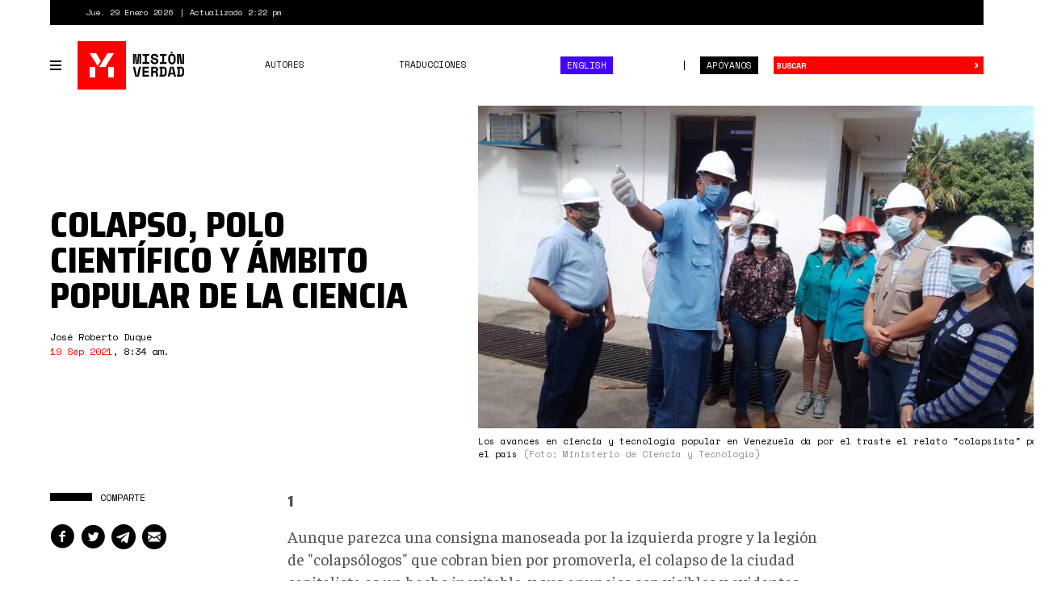

--- FILE ---
content_type: text/html; charset=utf-8
request_url: https://misionverdad.com/chavismo/colapso-polo-cientifico-y-ambito-popular-de-la-ciencia
body_size: 12531
content:
<!DOCTYPE html>
<html lang="es" dir="ltr" prefix="og: http://ogp.me/ns# content: http://purl.org/rss/1.0/modules/content/ dc: http://purl.org/dc/terms/ foaf: http://xmlns.com/foaf/0.1/ rdfs: http://www.w3.org/2000/01/rdf-schema# sioc: http://rdfs.org/sioc/ns# sioct: http://rdfs.org/sioc/types# skos: http://www.w3.org/2004/02/skos/core# xsd: http://www.w3.org/2001/XMLSchema#">
<head>
<link rel="profile" href="http://www.w3.org/1999/xhtml/vocab" />
<meta charset="utf-8">
<meta http-equiv="X-UA-Compatible" content="IE=edge">
<meta name="viewport" content="width=device-width, initial-scale=1.0">
<meta http-equiv="Content-Type" content="text/html; charset=utf-8" />
<link rel="shortcut icon" href="https://misionverdad.com/favicon.ico" type="image/vnd.microsoft.icon" />
<link type="text/css" rel="stylesheet" href="https://fonts.googleapis.com/css?family=Saira+Semi+Condensed:400,800" />
<link type="text/css" rel="stylesheet" href="https://fonts.googleapis.com/css?family=Space+Mono:400,700" />
<link type="text/css" rel="stylesheet" href="https://fonts.googleapis.com/css?family=Faustina:400,400i,500,500i,700,700i" />
<meta name="description" content="1 Aunque parezca una consigna manoseada por la izquierda progre y la legión de &quot;colapsólogos&quot; que cobran bien por promoverla, el colapso de la ciudad capitalista es un hecho inevitable, y sus anuncios son visibles y evidentes. Colapsan Nueva York, San Francisco y toda megalópolis cuando sobreviene un apagón o caen lluvias desproporcionadamente abundantes; colapsa el sistema" />
<meta name="generator" content="Drupal 7 (https://www.drupal.org)" />
<link rel="canonical" href="https://misionverdad.com/chavismo/colapso-polo-cientifico-y-ambito-popular-de-la-ciencia" />
<link rel="shortlink" href="https://misionverdad.com/node/1620" />
<meta property="og:site_name" content="Misión Verdad" />
<meta property="og:type" content="article" />
<meta property="og:title" content="Colapso, Polo Científico y ámbito popular de la ciencia" />
<meta property="og:url" content="https://misionverdad.com/chavismo/colapso-polo-cientifico-y-ambito-popular-de-la-ciencia" />
<meta property="og:description" content="1 Aunque parezca una consigna manoseada por la izquierda progre y la legión de &quot;colapsólogos&quot; que cobran bien por promoverla, el colapso de la ciudad capitalista es un hecho inevitable, y sus anuncios son visibles y evidentes. Colapsan Nueva York, San Francisco y toda megalópolis cuando sobreviene un apagón o caen lluvias desproporcionadamente abundantes; colapsa el sistema nervioso colectivo cuando la guerra y el terrorismo truncan el flujo habitual de materias energéticas (alimentarias, combustibles, gas, agua)." />
<meta property="og:updated_time" content="2021-09-19T08:37:26-04:00" />
<meta name="twitter:card" content="summary_large_image" />
<meta name="twitter:url" content="https://misionverdad.com/chavismo/colapso-polo-cientifico-y-ambito-popular-de-la-ciencia" />
<meta name="twitter:title" content="Colapso, Polo Científico y ámbito popular de la ciencia" />
<meta name="twitter:description" content="1 Aunque parezca una consigna manoseada por la izquierda progre y la legión de &quot;colapsólogos&quot; que cobran bien por promoverla, el colapso de la ciudad capitalista es un hecho inevitable, y sus" />
<meta name="twitter:image" content="https://misionverdad.com/sites/default/files/ciencia%20y%20tec.jpeg" />
<meta property="article:published_time" content="2021-09-19T08:34:00-04:00" />
<meta property="article:modified_time" content="2021-09-19T08:37:26-04:00" />
<title>Colapso, Polo Científico y ámbito popular de la ciencia | Misión Verdad</title>
<link rel="apple-touch-icon" sizes="60x60" href="https://misionverdad.com/sites/all/themes/mv2/apple-touch-icon.png">
<link rel="apple-touch-icon" sizes="76x76" href="https://misionverdad.com/sites/all/themes/mv2/apple-touch-icon-76x76.png">
<link rel="apple-touch-icon" sizes="120x120" href="https://misionverdad.com/sites/all/themes/mv2/apple-touch-icon-120x120.png">
<link rel="apple-touch-icon" sizes="152x152" href="https://misionverdad.com/sites/all/themes/mv2/apple-touch-icon-152x152.png">
<link type="text/css" rel="stylesheet" href="https://misionverdad.com/modules/system/system.base.css?suez1d" media="all" />
<link type="text/css" rel="stylesheet" href="https://misionverdad.com/sites/all/modules/mv_tematicblock/mv_tematicblock.css?suez1d" media="all" />
<link type="text/css" rel="stylesheet" href="https://misionverdad.com/sites/all/modules/picture/picture_wysiwyg.css?suez1d" media="all" />
<link type="text/css" rel="stylesheet" href="https://misionverdad.com/sites/all/modules/simpleads/css/simpleads.css?suez1d" media="all" />
<link type="text/css" rel="stylesheet" href="https://misionverdad.com/sites/all/modules/youtube/css/youtube.css?suez1d" media="all" />
<link type="text/css" rel="stylesheet" href="https://misionverdad.com/sites/all/modules/media/modules/media_wysiwyg/css/media_wysiwyg.base.css?suez1d" media="all" />
<link type="text/css" rel="stylesheet" href="https://misionverdad.com/sites/all/modules/colorbox/styles/default/colorbox_style.css?suez1d" media="all" />
<link type="text/css" rel="stylesheet" href="https://misionverdad.com/sites/all/modules/shorten/shortener/shortener.css?suez1d" media="all" />
<link type="text/css" rel="stylesheet" href="https://misionverdad.com/sites/all/modules/tagclouds/tagclouds.css?suez1d" media="all" />
<link type="text/css" rel="stylesheet" href="https://misionverdad.com/sites/all/modules/fontello/css/fontello.fix.css?suez1d" media="all" />
<link type="text/css" rel="stylesheet" href="https://misionverdad.com/sites/default/files/icon/fontello/iconos_mv/css/iconos-mv-embedded.css?suez1d" media="all" />
<link type="text/css" rel="stylesheet" href="https://misionverdad.com/sites/default/files/icon/fontello/iconos_mv/css/animation.css?suez1d" media="all" />

<!--[if IE 7]>
<link type="text/css" rel="stylesheet" href="https://misionverdad.com/sites/default/files/icon/fontello/iconos_mv/css/iconos-mv-ie7.css?suez1d" media="all" />
<![endif]-->
<style>@media screen and (min-width: 1200px) {
    .field-name-field-main-photo img {
        max-width:unset !important;
    }
}</style>
<link type="text/css" rel="stylesheet" href="https://misionverdad.com/sites/all/themes/mv2/css/bootstrap.css?suez1d" media="all" />
<link type="text/css" rel="stylesheet" href="https://misionverdad.com/sites/all/themes/mv2/css/style.css?suez1d" media="all" />
<link type="text/css" rel="stylesheet" href="https://misionverdad.com/sites/all/themes/mv2/css/node.css?suez1d" media="all" />
<link type="text/css" rel="stylesheet" href="https://misionverdad.com/sites/default/files/css_injector/css_injector_3.css?suez1d" media="all" />
<script src="https://misionverdad.com/sites/all/modules/jquery_update/replace/jquery/1.9/jquery.min.js?v=1.9.1"></script>
<script>document.createElement( "picture" );</script>
<script src="https://misionverdad.com/misc/jquery-extend-3.4.0.js?v=1.9.1"></script>
<script src="https://misionverdad.com/misc/jquery-html-prefilter-3.5.0-backport.js?v=1.9.1"></script>
<script src="https://misionverdad.com/misc/jquery.once.js?v=1.2"></script>
<script src="https://misionverdad.com/misc/drupal.js?suez1d"></script>
<script src="https://misionverdad.com/sites/all/modules/admin_menu/admin_devel/admin_devel.js?suez1d"></script>
<script src="https://misionverdad.com/sites/all/modules/media_colorbox/media_colorbox.js?suez1d"></script>
<script src="https://misionverdad.com/sites/all/modules/simpleads/js/simpleads.js?suez1d"></script>
<script src="https://misionverdad.com/sites/all/modules/simpleads_extend/simpleads_extend.js?suez1d"></script>
<script src="https://misionverdad.com/sites/default/files/languages/es_rtEkK-zurPOoNmHJNrNTxD6iOSXv8w2plwZye48ViB0.js?suez1d"></script>
<script src="https://misionverdad.com/sites/all/libraries/colorbox/jquery.colorbox-min.js?suez1d"></script>
<script src="https://misionverdad.com/sites/all/modules/colorbox/js/colorbox.js?suez1d"></script>
<script src="https://misionverdad.com/sites/all/modules/colorbox/styles/default/colorbox_style.js?suez1d"></script>
<script src="https://misionverdad.com/sites/all/modules/shorten/shortener/shortener.js?suez1d"></script>
<script src="https://misionverdad.com/sites/all/themes/mv2/js/jquery.sticky-kit.min.js?suez1d"></script>
<script>(function($){Drupal.behaviors.MVStickyFloat = {
  attach: function(context) {
    $('.aside-wrapper', context).once('misionve', function(){
      // Only on devices > desktop
      if (Modernizr.mq('(min-width: 960px)')) {
        $(this).stick_in_parent({
          'spacer': false,
          'offset_top' : 100
        });
      }
    });
  }
};})(jQuery);</script>
<script src="https://misionverdad.com/sites/all/modules/google_analytics/googleanalytics.js?suez1d"></script>
<script>(function(i,s,o,g,r,a,m){i["GoogleAnalyticsObject"]=r;i[r]=i[r]||function(){(i[r].q=i[r].q||[]).push(arguments)},i[r].l=1*new Date();a=s.createElement(o),m=s.getElementsByTagName(o)[0];a.async=1;a.src=g;m.parentNode.insertBefore(a,m)})(window,document,"script","https://www.google-analytics.com/analytics.js","ga");ga("create", "UA-49854222-2", {"cookieDomain":"auto"});ga("set", "anonymizeIp", true);ga("send", "pageview");</script>
<script src="https://misionverdad.com/sites/all/themes/mv2/js/svg-use.polyfill.min.js?suez1d"></script>
<script src="https://misionverdad.com/sites/all/themes/mv2/js/modernizr.min.js?suez1d"></script>
<script src="https://misionverdad.com/sites/all/themes/mv2/bootstrap/dist/js/bootstrap.min.js?suez1d"></script>
<script src="https://misionverdad.com/sites/all/themes/mv2/js/jquery.waypoints.min.js?suez1d"></script>
<script src="https://misionverdad.com/sites/all/themes/mv2/js/jquery.waypoints.sticky.min.js?suez1d"></script>
<script src="https://misionverdad.com/sites/all/themes/mv2/js/mv.min.js?suez1d"></script>
<script>jQuery.extend(Drupal.settings, {"basePath":"\/","pathPrefix":"","ajaxPageState":{"theme":"mv2","theme_token":"Wdhqm9agjwDl11n1vvWr9rjA1Jf1E3eQPVwIJYqcimQ","js":{"sites\/all\/modules\/picture\/picturefill\/picturefill.min.js":1,"sites\/all\/modules\/picture\/picture.min.js":1,"modules\/statistics\/statistics.js":1,"sites\/all\/themes\/bootstrap\/js\/bootstrap.js":1,"sites\/all\/modules\/jquery_update\/replace\/jquery\/1.9\/jquery.min.js":1,"0":1,"misc\/jquery-extend-3.4.0.js":1,"misc\/jquery-html-prefilter-3.5.0-backport.js":1,"misc\/jquery.once.js":1,"misc\/drupal.js":1,"sites\/all\/modules\/admin_menu\/admin_devel\/admin_devel.js":1,"sites\/all\/modules\/media_colorbox\/media_colorbox.js":1,"sites\/all\/modules\/simpleads\/js\/simpleads.js":1,"sites\/all\/modules\/simpleads_extend\/simpleads_extend.js":1,"public:\/\/languages\/es_rtEkK-zurPOoNmHJNrNTxD6iOSXv8w2plwZye48ViB0.js":1,"sites\/all\/libraries\/colorbox\/jquery.colorbox-min.js":1,"sites\/all\/modules\/colorbox\/js\/colorbox.js":1,"sites\/all\/modules\/colorbox\/styles\/default\/colorbox_style.js":1,"sites\/all\/modules\/shorten\/shortener\/shortener.js":1,"sites\/all\/themes\/mv2\/js\/jquery.sticky-kit.min.js":1,"1":1,"sites\/all\/modules\/google_analytics\/googleanalytics.js":1,"2":1,"sites\/all\/themes\/mv2\/js\/svg-use.polyfill.min.js":1,"sites\/all\/themes\/mv2\/js\/modernizr.min.js":1,"sites\/all\/themes\/mv2\/bootstrap\/dist\/js\/bootstrap.min.js":1,"sites\/all\/themes\/mv2\/js\/jquery.waypoints.min.js":1,"sites\/all\/themes\/mv2\/js\/jquery.waypoints.sticky.min.js":1,"sites\/all\/themes\/mv2\/js\/mv.min.js":1},"css":{"modules\/system\/system.base.css":1,"sites\/all\/modules\/mv_tematicblock\/mv_tematicblock.css":1,"sites\/all\/modules\/picture\/picture_wysiwyg.css":1,"sites\/all\/modules\/simpleads\/css\/simpleads.css":1,"sites\/all\/modules\/youtube\/css\/youtube.css":1,"sites\/all\/modules\/media\/modules\/media_wysiwyg\/css\/media_wysiwyg.base.css":1,"sites\/all\/modules\/colorbox\/styles\/default\/colorbox_style.css":1,"sites\/all\/modules\/shorten\/shortener\/shortener.css":1,"sites\/all\/modules\/tagclouds\/tagclouds.css":1,"sites\/all\/modules\/fontello\/css\/fontello.fix.css":1,"public:\/\/icon\/fontello\/iconos_mv\/css\/iconos-mv-embedded.css":1,"public:\/\/icon\/fontello\/iconos_mv\/css\/animation.css":1,"public:\/\/icon\/fontello\/iconos_mv\/css\/iconos-mv-ie7.css":1,"0":1,"sites\/all\/themes\/mv2\/css\/bootstrap.css":1,"sites\/all\/themes\/mv2\/css\/style.css":1,"sites\/all\/themes\/mv2\/css\/node.css":1,"public:\/\/css_injector\/css_injector_3.css":1}},"colorbox":{"opacity":"0.85","current":"{current} of {total}","previous":"\u00ab Prev","next":"Next \u00bb","close":"Close","maxWidth":"98%","maxHeight":"98%","fixed":true,"mobiledetect":true,"mobiledevicewidth":"480px","file_public_path":"\/sites\/default\/files","specificPagesDefaultValue":"admin*\nimagebrowser*\nimg_assist*\nimce*\nnode\/add\/*\nnode\/*\/edit\nprint\/*\nprintpdf\/*\nsystem\/ajax\nsystem\/ajax\/*"},"googleanalytics":{"trackOutbound":1,"trackMailto":1,"trackDownload":1,"trackDownloadExtensions":"7z|aac|arc|arj|asf|asx|avi|bin|csv|doc(x|m)?|dot(x|m)?|exe|flv|gif|gz|gzip|hqx|jar|jpe?g|js|mp(2|3|4|e?g)|mov(ie)?|msi|msp|pdf|phps|png|ppt(x|m)?|pot(x|m)?|pps(x|m)?|ppam|sld(x|m)?|thmx|qtm?|ra(m|r)?|sea|sit|tar|tgz|torrent|txt|wav|wma|wmv|wpd|xls(x|m|b)?|xlt(x|m)|xlam|xml|z|zip","trackColorbox":1},"statistics":{"data":{"nid":"1620"},"url":"\/modules\/statistics\/statistics.php"},"bootstrap":{"anchorsFix":"0","anchorsSmoothScrolling":"0","formHasError":1,"popoverEnabled":1,"popoverOptions":{"animation":1,"html":0,"placement":"right","selector":"","trigger":"click","triggerAutoclose":1,"title":"","content":"","delay":0,"container":"body"},"tooltipEnabled":1,"tooltipOptions":{"animation":1,"html":0,"placement":"auto left","selector":"","trigger":"hover focus","delay":0,"container":"body"}}});</script>
</head>
<body class="html not-front not-logged-in no-sidebars page-node page-node- page-node-1620 node-type-noticia i18n-es">
<div id="skip-link">
  <a href="#main-content" class="element-invisible element-focusable">Pasar al contenido principal</a>
</div>
<div id="viewport">
  <div class="container-fluid">
    <div class="top-bar">
    <div class="region region-top-bar">
    <span class="site-updated">Jue. 29 Enero 2026</span>
<span class="site-date">Actualizado 2:22 pm</span>
  </div>
</div> <!--// .top-bar -->
<header id="navbar" role="banner" class="navbar navbar-default">
  <div class="navbar-container">
    <div class="navbar-header">
            <button type="button" id="toggle-navbar-secondary" class="navbar-toggle-secondary" aria-expanded="false" aria-controls="navbar-collapse">
        <span class="menu-icon"><i></i><i></i><i></i><i></i></span>
        <span class="sr-only">Toggle navigation</span>
      </button>
            <a class="logo" href="/" title="Inicio">
        <svg id="logo-mv" xmlns="http://www.w3.org/2000/svg" width="135" height="60" viewBox="0 0 135 60">
  <rect class="logo-bg" width="60" height="60"></rect>
  <path class="logo-symbol" d="M22,45H15V32h7ZM15,15h8.13l5.58,9.48-3.92,6.4ZM26.75,32,37.17,15H45L34.53,32ZM45,45H38V32h7Z"></path>
  <path class="logo-type" d="M68.75,16h4.09l.7,9.27v1.8H74v-1.8l.7-9.27h4.09V28.34H76.64V20.09l.22-2.82h-.43l-.91,11.07H72l-1-11.07h-.43l.21,2.82v8.25H68.75Zm11.67,0h8.24v2.22h-3v7.9h3v2.22H80.42V26.12h3v-7.9h-3Zm17,3.77a1.75,1.75,0,0,0-.57-1.29,2.25,2.25,0,0,0-1.61-.54,2.4,2.4,0,0,0-1.4.36,1.14,1.14,0,0,0-.51,1,1.2,1.2,0,0,0,.13.57,1.16,1.16,0,0,0,.43.46,3.46,3.46,0,0,0,.81.36A9.08,9.08,0,0,0,96,21a6.55,6.55,0,0,1,3,1.18,3,3,0,0,1,1,2.45v.21a3.71,3.71,0,0,1-.31,1.56,3.27,3.27,0,0,1-.89,1.19,4.15,4.15,0,0,1-1.41.76,6,6,0,0,1-1.87.26,6.12,6.12,0,0,1-2.14-.34,4.32,4.32,0,0,1-1.54-.95,4.19,4.19,0,0,1-.94-1.43,5,5,0,0,1-.31-1.79v-.53h2.32V24a2.43,2.43,0,0,0,.65,1.77,2.68,2.68,0,0,0,2,.66,2.3,2.3,0,0,0,1.57-.46,1.43,1.43,0,0,0,.51-1.09,1.66,1.66,0,0,0-.11-.58,1.2,1.2,0,0,0-.37-.49,2.67,2.67,0,0,0-.72-.4,8.35,8.35,0,0,0-1.16-.3,10.73,10.73,0,0,1-1.71-.41A4.75,4.75,0,0,1,92.2,22a2.86,2.86,0,0,1-.89-1.06A3.45,3.45,0,0,1,91,19.38v-.1a3.12,3.12,0,0,1,.31-1.4,3.24,3.24,0,0,1,.86-1.12A3.87,3.87,0,0,1,93.5,16a5.37,5.37,0,0,1,1.76-.27,5.74,5.74,0,0,1,1.93.31,4.21,4.21,0,0,1,1.42.84,3.66,3.66,0,0,1,.87,1.21,3.75,3.75,0,0,1,.29,1.45v.63H97.44ZM102,16h8.24v2.22h-3v7.9h3v2.22H102V26.12h3v-7.9h-3Zm10.36,4.79a5.32,5.32,0,0,1,1.21-3.72,4.89,4.89,0,0,1,6.68,0,5.37,5.37,0,0,1,1.2,3.72v2.75a5.32,5.32,0,0,1-1.2,3.76,5,5,0,0,1-6.68,0,5.28,5.28,0,0,1-1.21-3.76Zm4.55,5.68a2.49,2.49,0,0,0,1-.2,1.71,1.71,0,0,0,.69-.58,2.19,2.19,0,0,0,.37-.88,5.55,5.55,0,0,0,.11-1.13v-3a4.23,4.23,0,0,0-.13-1.09,2.61,2.61,0,0,0-.38-.88,2,2,0,0,0-.69-.59,2.14,2.14,0,0,0-1-.22,2.2,2.2,0,0,0-1,.22,1.86,1.86,0,0,0-.68.59,2.44,2.44,0,0,0-.39.88,4.73,4.73,0,0,0-.12,1.09v3a5.59,5.59,0,0,0,.1,1.13,2.34,2.34,0,0,0,.37.88,1.85,1.85,0,0,0,.69.58A2.5,2.5,0,0,0,116.9,26.47Zm12.46.7h.31V16H132V28.34h-4.55L126,17.16h-.32V28.34h-2.33V16h4.55ZM68.69,31.66h2.4l2.42,11.17h.31l2.42-11.17h2.39L75.85,44H71.48Zm11.81,0h7.79v2.22H82.83V36.7h5.25v2.22H82.83v2.86H88.5V44h-8ZM99.41,44H97.09V40.3a1.1,1.1,0,0,0-.22-.69.9.9,0,0,0-.74-.26H93.46V44H91.13V31.66h4.72a4.77,4.77,0,0,1,1.68.27,3.28,3.28,0,0,1,1.2.73,3.07,3.07,0,0,1,.74,1.08,3.41,3.41,0,0,1,.26,1.32v.43a2.66,2.66,0,0,1-.41,1.41,2.52,2.52,0,0,1-1.25,1v.32a1.45,1.45,0,0,1,1,.47,1.48,1.48,0,0,1,.36,1Zm-6-6.88h2.22A1.87,1.87,0,0,0,97,36.73a1.42,1.42,0,0,0,.44-1.12V35.4A1.46,1.46,0,0,0,97,34.33a1.71,1.71,0,0,0-1.28-.45H93.46Zm8-5.46h4.48a4.76,4.76,0,0,1,3.4,1.07,4.39,4.39,0,0,1,1.11,3.3v3.6a4.39,4.39,0,0,1-1.11,3.3,4.76,4.76,0,0,1-3.4,1.07h-4.48V41.76h1.16V33.88h-1.16Zm4.48,10.12a2.12,2.12,0,0,0,1.7-.58,2.72,2.72,0,0,0,.48-1.78V36a2.35,2.35,0,0,0-.48-1.6,2.18,2.18,0,0,0-1.7-.55h-1v7.9Zm13-.43h-4.19l-.6,2.65h-2.43l2.94-12.34H119l3,12.34H119.5Zm-3.7-2.22h3.19L117,32.82h-.32ZM123,31.66h4.48a4.76,4.76,0,0,1,3.4,1.07A4.39,4.39,0,0,1,132,36v3.6a4.39,4.39,0,0,1-1.11,3.3,4.76,4.76,0,0,1-3.4,1.07H123V41.76h1.16V33.88H123Zm4.48,10.12a2.12,2.12,0,0,0,1.7-.58,2.72,2.72,0,0,0,.48-1.78V36a2.35,2.35,0,0,0-.48-1.6,2.18,2.18,0,0,0-1.7-.55h-1v7.9Zm-12.3-28.63v1.7h2.59v-1.7Z"></path>
</svg>
      </a>
            <button type="button" id="toggle-navbar-primary" class="navbar-toggle" aria-expanded="false" aria-controls="navbar-collapse">
        <span class="menu-icon"><i></i><i></i><i></i><i></i></span>
        <span class="sr-only">Toggle navigation</span>
      </button>
            <button type="button" class="search-toggle" data-toggle="collapse" data-target="#search-collapse" aria-expanded="false" aria-controls="search-collapse">
        <i class="icon fontello icon-search" aria-hidden="true"></i>        <span class="sr-only">Toggle search</span>
      </button>
      <a href="/donate" class="btn btn-default btn-donate">Apóyanos</a>
    </div> <!--// .navbar-header -->
    <div id="navbar-collapse" class="collapse navbar-collapse">
              <ul class="menu nav navbar-nav primary"><li class="first leaf"><a href="/autores">Autores</a></li>
<li class="leaf"><a href="/traducciones">Traducciones</a></li>
<li class="last leaf nav-english"><a href="/english">English</a></li>
</ul>                  <div id="nav-secondary-wrapper" class="nav-secondary-wrapper">
		<!--svg id="logo-mv" xmlns="http://www.w3.org/2000/svg" width="135" height="60" viewBox="0 0 135 60">
		  <rect class="logo-bg" width="60" height="60"></rect>
		  <path class="logo-symbol" d="M22,45H15V32h7ZM15,15h8.13l5.58,9.48-3.92,6.4ZM26.75,32,37.17,15H45L34.53,32ZM45,45H38V32h7Z"></path>
		  <path class="logo-type" d="M68.75,16h4.09l.7,9.27v1.8H74v-1.8l.7-9.27h4.09V28.34H76.64V20.09l.22-2.82h-.43l-.91,11.07H72l-1-11.07h-.43l.21,2.82v8.25H68.75Zm11.67,0h8.24v2.22h-3v7.9h3v2.22H80.42V26.12h3v-7.9h-3Zm17,3.77a1.75,1.75,0,0,0-.57-1.29,2.25,2.25,0,0,0-1.61-.54,2.4,2.4,0,0,0-1.4.36,1.14,1.14,0,0,0-.51,1,1.2,1.2,0,0,0,.13.57,1.16,1.16,0,0,0,.43.46,3.46,3.46,0,0,0,.81.36A9.08,9.08,0,0,0,96,21a6.55,6.55,0,0,1,3,1.18,3,3,0,0,1,1,2.45v.21a3.71,3.71,0,0,1-.31,1.56,3.27,3.27,0,0,1-.89,1.19,4.15,4.15,0,0,1-1.41.76,6,6,0,0,1-1.87.26,6.12,6.12,0,0,1-2.14-.34,4.32,4.32,0,0,1-1.54-.95,4.19,4.19,0,0,1-.94-1.43,5,5,0,0,1-.31-1.79v-.53h2.32V24a2.43,2.43,0,0,0,.65,1.77,2.68,2.68,0,0,0,2,.66,2.3,2.3,0,0,0,1.57-.46,1.43,1.43,0,0,0,.51-1.09,1.66,1.66,0,0,0-.11-.58,1.2,1.2,0,0,0-.37-.49,2.67,2.67,0,0,0-.72-.4,8.35,8.35,0,0,0-1.16-.3,10.73,10.73,0,0,1-1.71-.41A4.75,4.75,0,0,1,92.2,22a2.86,2.86,0,0,1-.89-1.06A3.45,3.45,0,0,1,91,19.38v-.1a3.12,3.12,0,0,1,.31-1.4,3.24,3.24,0,0,1,.86-1.12A3.87,3.87,0,0,1,93.5,16a5.37,5.37,0,0,1,1.76-.27,5.74,5.74,0,0,1,1.93.31,4.21,4.21,0,0,1,1.42.84,3.66,3.66,0,0,1,.87,1.21,3.75,3.75,0,0,1,.29,1.45v.63H97.44ZM102,16h8.24v2.22h-3v7.9h3v2.22H102V26.12h3v-7.9h-3Zm10.36,4.79a5.32,5.32,0,0,1,1.21-3.72,4.89,4.89,0,0,1,6.68,0,5.37,5.37,0,0,1,1.2,3.72v2.75a5.32,5.32,0,0,1-1.2,3.76,5,5,0,0,1-6.68,0,5.28,5.28,0,0,1-1.21-3.76Zm4.55,5.68a2.49,2.49,0,0,0,1-.2,1.71,1.71,0,0,0,.69-.58,2.19,2.19,0,0,0,.37-.88,5.55,5.55,0,0,0,.11-1.13v-3a4.23,4.23,0,0,0-.13-1.09,2.61,2.61,0,0,0-.38-.88,2,2,0,0,0-.69-.59,2.14,2.14,0,0,0-1-.22,2.2,2.2,0,0,0-1,.22,1.86,1.86,0,0,0-.68.59,2.44,2.44,0,0,0-.39.88,4.73,4.73,0,0,0-.12,1.09v3a5.59,5.59,0,0,0,.1,1.13,2.34,2.34,0,0,0,.37.88,1.85,1.85,0,0,0,.69.58A2.5,2.5,0,0,0,116.9,26.47Zm12.46.7h.31V16H132V28.34h-4.55L126,17.16h-.32V28.34h-2.33V16h4.55ZM68.69,31.66h2.4l2.42,11.17h.31l2.42-11.17h2.39L75.85,44H71.48Zm11.81,0h7.79v2.22H82.83V36.7h5.25v2.22H82.83v2.86H88.5V44h-8ZM99.41,44H97.09V40.3a1.1,1.1,0,0,0-.22-.69.9.9,0,0,0-.74-.26H93.46V44H91.13V31.66h4.72a4.77,4.77,0,0,1,1.68.27,3.28,3.28,0,0,1,1.2.73,3.07,3.07,0,0,1,.74,1.08,3.41,3.41,0,0,1,.26,1.32v.43a2.66,2.66,0,0,1-.41,1.41,2.52,2.52,0,0,1-1.25,1v.32a1.45,1.45,0,0,1,1,.47,1.48,1.48,0,0,1,.36,1Zm-6-6.88h2.22A1.87,1.87,0,0,0,97,36.73a1.42,1.42,0,0,0,.44-1.12V35.4A1.46,1.46,0,0,0,97,34.33a1.71,1.71,0,0,0-1.28-.45H93.46Zm8-5.46h4.48a4.76,4.76,0,0,1,3.4,1.07,4.39,4.39,0,0,1,1.11,3.3v3.6a4.39,4.39,0,0,1-1.11,3.3,4.76,4.76,0,0,1-3.4,1.07h-4.48V41.76h1.16V33.88h-1.16Zm4.48,10.12a2.12,2.12,0,0,0,1.7-.58,2.72,2.72,0,0,0,.48-1.78V36a2.35,2.35,0,0,0-.48-1.6,2.18,2.18,0,0,0-1.7-.55h-1v7.9Zm13-.43h-4.19l-.6,2.65h-2.43l2.94-12.34H119l3,12.34H119.5Zm-3.7-2.22h3.19L117,32.82h-.32ZM123,31.66h4.48a4.76,4.76,0,0,1,3.4,1.07A4.39,4.39,0,0,1,132,36v3.6a4.39,4.39,0,0,1-1.11,3.3,4.76,4.76,0,0,1-3.4,1.07H123V41.76h1.16V33.88H123Zm4.48,10.12a2.12,2.12,0,0,0,1.7-.58,2.72,2.72,0,0,0,.48-1.78V36a2.35,2.35,0,0,0-.48-1.6,2.18,2.18,0,0,0-1.7-.55h-1v7.9Zm-12.3-28.63v1.7h2.59v-1.7Z"></path>
		</svg-->
        <ul class="menu nav navbar-nav secondary"><li class="first leaf"><a href="/venezuela" title="Venezuela">Venezuela</a></li>
<li class="leaf"><a href="/globalistan" title="Globalistán">Globalistán</a></li>
<li class="leaf"><a href="/memoria" title="Memoria">Memoria</a></li>
<li class="leaf"><a href="/chavismo" title="Chavismo">Chavismo</a></li>
<li class="leaf"><a href="/opinion" title="Opinión">Opinión</a></li>
<li class="leaf"><a href="/traducciones" title="Traducciones">Traducciones</a></li>
<li class="leaf"><a href="/english" title="English">English</a></li>
<li class="last leaf"><a href="/autores">Autores</a></li>
</ul>          <div class="nav-footer">
          <p>República Bolivariana de Venezuela.</p>
          <p>El contenido puede reproducirse citando el autor.</p>
          <p>2012 - 2026.</p>
          <p><a href="/contacto">Contáctanos</a></p>
        </div>
      </div> <!--// .navbar-container -->
          </div> <!--// .navbar-collapse -->
    <div id="search-collapse" class="collapse search-box">
      <form action="/busqueda" method="get" id="ui-search-form" accept-charset="UTF-8">
  <div class="form-wrapper form-group">
    <div class="input-group">
      <input placeholder="Buscar" class="form-control form-text" type="text" id="edit-keywords" name="keywords" value="" size="40">
      <span class="input-group-btn">
        <button type="submit" class="btn btn-default">&rsaquo;</button>
      </span>
      <button class="element-invisible" name="op" value="Buscar" type="submit">Buscar</button>
    </div>
  </div>
</form>
    </div> <!--// .search-box -->
  </div> <!-- .navbar-container -->
</header>
  </div>
  <div class="site-content ">
    <a id="main-content"></a>
      <div class="region region-content">
    <section id="block-system-main" class="block block-system clearfix">
        <div class="block-content">
    <article id="node-1620" class="node node-full node-type-noticia node_nota" about="node/1620" typeof="sioc:Item foaf:Document">
  <div class="container-fluid">
        <div class="row row-header">
            <div class="col col-xs-12">
        <header class="node-header header-foto">
          <div class="field field-name-field-main-photo field-type-image field-label-hidden">
              <div class="field-item even"><div id="file-2427" class="file file-image file-image-jpeg">
        <h2 class="element-invisible"><a href="/file/2427">ciencia y tec.jpeg</a></h2>
        <div class="content">
          <div class="img-file">
        <img typeof="foaf:Image" class="img-responsive" src="https://misionverdad.com/sites/default/files/styles/mv_-_712x400/public/ciencia%20y%20tec.jpeg?itok=7CmBcDoR" width="712" height="400" alt="" />      </div>
              <div class="img-meta">
          Los avances en ciencia y tecnología popular en Venezuela da por el traste el relato "colapsista" para el país <span class="photo-credit">(Foto: Ministerio de Ciencia y Tecnología)</span>
        </div>
            </div>
</div>
</div>
      </div>
<h2 class="node-title">Colapso, Polo Científico y ámbito popular de la ciencia</h2>
<div class="submitted-info author-card">
    <div class="authoring-info">
          <p class="author-name"><a href="/autores/jos%C3%A9-roberto-duque" title="Más artículos de José Roberto Duque">José Roberto Duque</a></p>
        <p><span class="post-date">19 Sep 2021</span>, <span class="post-time">8:34 am</span>.</p>
  </div>
</div>
        </header>
      </div>
          </div>
        <div class="row row-content">
            <aside class="col col-md-3 node-aside" role="complementary">
        <div class="aside-wrapper">
          <section id="block-entity-field-extra-1620" class="block block-entity-field-extra block-share-links clearfix">
        <h2 class="block-title"><span>Comparte</span></h2>
      <div class="block-content">
    <a href="https://facebook.com/sharer.php?u=https%3A%2F%2Ftinyurl.com%2F286nfueo&amp;t=Colapso%2C+Polo+Cient%C3%ADfico+y+%C3%A1mbito+popular+de+la+ciencia" target="_blank" rel="nofollow" title="Compártelo en Facebook" class="facebook"><i class="icon fontello icon-facebook-circled" aria-hidden="true"></i></a><a href="https://twitter.com/intent/tweet?url=https%3A%2F%2Ftinyurl.com%2F286nfueo&amp;text=Colapso%2C+Polo+Cient%C3%ADfico+y+%C3%A1mbito+popular+de+la+ciencia" target="_blank" rel="nofollow" title="Compártelo en Twitter" class="twitter"><i class="icon fontello icon-twitter-circled" aria-hidden="true"></i></a><a href="whatsapp://send?text=Colapso%2C+Polo+Cient%C3%ADfico+y+%C3%A1mbito+popular+de+la+ciencia - https%3A%2F%2Ftinyurl.com%2F286nfueo" target="_blank" rel="nofollow" class="whatsapp" title="Compártelo en WhatsApp"><i class="icon fontello icon-whatsapp" aria-hidden="true"></i></a><a href="https://telegram.me/share/url?url=https%3A%2F%2Ftinyurl.com%2F286nfueo&amp;text=Colapso%2C+Polo+Cient%C3%ADfico+y+%C3%A1mbito+popular+de+la+ciencia" target="_blank" rel="nofollow" title="Compártelo en Telegram" class="telegram"><i class="icon fontello icon-telegram" aria-hidden="true"></i></a><a href="https://misionverdad.com/printmail/1620" target="_blank" rel="nofollow" title="Enviar por correo" class="mail"><i class="icon fontello icon-mail-circled" aria-hidden="true"></i></a><a href="https://misionverdad.com/print/1620" target="_blank" rel="nofollow" title="Versión para impresión" class="print"></a>  </div>
</section>
        </div>
      </aside>
            <div class="col col-md-7">
        <div class="node-content clearfix">
          <div class="field field-name-body field-type-text-with-summary field-label-hidden body-text">
              <div class="field-item even" property="content:encoded"><h3>1</h3>
<p>Aunque parezca una consigna manoseada por la izquierda progre y la legión de "colapsólogos" que cobran bien por promoverla, el colapso de la ciudad capitalista es un hecho inevitable, y sus anuncios son visibles y evidentes. Colapsan Nueva York, San Francisco y toda megalópolis cuando sobreviene un apagón o caen lluvias desproporcionadamente abundantes; colapsa el sistema nervioso colectivo cuando la guerra y el terrorismo truncan el flujo habitual de materias energéticas (alimentarias, combustibles, gas, agua).</p>
<p>No es viable el sostenimiento ni la sustentabilidad de un pasticho o mondongo que consiste en depredar a la naturaleza, y al ser humano que forma parte de ella; el capitalismo funciona o parece que funciona "bien" dentro de determinadas variables. Te sales medio metro de esas variables y llega el caos: colapsas.</p>
<h3>2</h3>
<p>La buena noticia para los venezolanos es de largo plazo, pero cuando se dice sin contexto se confunde con "romantización de la miseria": en estos años y, si afinamos el telescopio, también desde hace mucho tiempo, la hegemonía que moldeó nuestro funcionamiento está entrenando a la actual generación de venezolanos, no para sobrevivir, sino para redescubrir los mecanismos preindustriales, algunos incluso precapitalistas, mediante los cuales es posible vivir al margen de los tentáculos financieros, tecnológicos y filosóficos que nos impusieron como norma.</p>
<p>El apagón generalizado de febrero-marzo de 2019 demostró que somos capaces de sobrevivir sin electricidad, sin transporte a base de combustibles fósiles, sin Internet, sin acueductos y sin políticos de oficio y de carrera. Capaces de sobrevivir y capaces de desenterrar de alguna zona de los olvidos la entidad que desveló durante siete décadas a Simón Rodríguez: podemos y debemos acudir a las posibilidades autóctonas, a la materia y a la clave espiritual del entorno.</p>
<p>En 2019 regresamos en el tiempo a la época en que resolvíamos sin los dispositivos estructurales creados en el siglo XX: fuimos capaces de avanzar al futuro (y en eso estamos) acudiendo a viejas fórmulas olvidadas, desprestigiadas y objeto de burla citadina. Se llama resiliencia, se llama inventiva: discurso salvaje y praxis robinsoniana.</p>
<h3>3</h3>
<p>El avance o desplazamiento por la tortuosa línea de la historia se da en varios planos. Uno de ellos es el popular, el ciudadano genéricamente llamado "pueblo", en su condición de entidad sometida a explotación por muchos siglos. La otra dimensión es la nacional, más bien estatal, motorizada por los planes y acciones administrativas del Gobierno.</p>
<p>Hay otras: la corporativa, la transnacional, la específicamente teledirigida desde los centros del poder hegemónico. Acá abajo nos ocuparemos solo de las dos primeras, así éstas estén mediatizadas y atormentadas por las demás.</p>
<h3>4</h3>
<p>En el caso venezolano, adaptar y echar a andar una lavadora a pedal o manigueta, o generar electricidad a base del pedaleo, molino o cualquier dispositivo capaz de girar mecánicamente, no merece llamarse estancamiento ni retroceso. Una de las razones es que no toda movilización creativa tiene su origen en la parálisis o catástrofe de lo existente, sino en la capacidad que estamos desarrollando para tener conciencia de que vienen o pueden venir momentos de extrema gravedad.</p>
<p>El plano popular del desarrollo tecnológico trae el ímpetu de lo multitudinario capaz de recoger los frutos de un acumulado histórico: Luis Zambrano generaba electricidad con peroles desechados hace 90 años; aunque mucha gente no lo haya leído ni sepa quién es Luis Zambrano, el motor primordial que crea cosas útiles está encendido en millones de Luis Zambrano actuales y potenciales.</p>
<h3>5</h3>
<p>En el plano o dimensión del Estado y la industria pesada también se están dando avances en materia tecnológica, más parecidos a lo que gusta de llamar "ciencia y tecnología" la convención conservadora y burguesa. Lo interesante es que en el Estado venezolano sobrevive y se desparrama la llama chavista que junta la energía del pueblo con la capacidad de crear mecanismos y objetos que le sirvieron al capitalismo (y que ahora fatal o afortunadamente, también nos servirán a nosotros, al anticapitalismo).</p>
<p>Van tres hitos, momentos o políticas fundamentales para empezar a sentir la profundidad de la acción de esta entidad asediada y amenazada llamada Revolución Venezolana:</p>
<ol>
<li><a href="http://www.minpet.gob.ve/index.php/es-es/27-noticias-slider/2150-creado-polo-cientifico-tecnologico-de-venezuela" target="_blank">La creación del Polo Científico-Tecnológico de Venezuela</a>, en un momento como este, revela situaciones de una contundencia descomunal. O más bien pro-comunal: aunque la estructura del Polo es novedosa entre nosotros (ya existen varios "polos" con el mismo nombre o con otros, en varios países) la idea rectora, el sur que lo guía y lo moviliza, es la continuación del verbo y acción de Chávez.</li>
<li>Cuando el Ministerio para Ciencia y Tecnología desarrolló el concepto "Ciencia para la Comuna" (consultar los <a href="https://www.mincyt.gob.ve/ciencia-para-la-comuna/" target="_blank">boletines Apuntes Comunales</a>) se está proponiendo aportar instrumental y en músculo físico la necesidad de avanzar en una tarea pendiente, en la mamá de las tareas: la superación de la era de la ciudad capitalista y el avance hacia la fase o peldaño llamado "Ciudad Comunal".</li>
<li>Ya tiene años de funcionamiento un dispositivo tecnológico medular: la Fábrica de Fábricas o <a href="https://www.industrias.gob.ve/2021/09/arreaza-visita-fabrica-de-fabricas-en-anaco/" target="_blank">Complejo Industrial Hugo Chávez Frías</a>. Lo de "fábrica de fábricas" permite decir de qué se trata sin desplegarse mucho en la explicación (allí se producen máquinas, herramientas, piezas mecánicas). Afín a este gigante en funcionamiento, se mueve (a pesar de todo) <a href="http://vit.gob.ve/" target="_blank">la fábrica VIT</a> de computadoras, teléfonos y otros productos de tecnología digital.</li>
</ol>
<h3>6</h3>
<p>Conclusiones personalísimas.</p>
<ul>
<li>Nos aterra la idea de que, en nuestra carrera hacia la superación o demolición del paradigma tecnológico y funcional del capitalismo, nos estemos enamorando de la forma de funcionar y del bagaje industrial del capitalismo.</li>
<li>El detalle tranquilizador está en que, como decíamos al principio, coexisten dos planos del ser tecnológico, científico e innovador: el que se mueve con combustible estatal y corporativo, y el que el pueblo ejecuta desde hace siglos en su entorno más cercano y con los elementos disponibles. En este último depositaremos nuestras apuestas fundamentales.</li>
<li>De regreso a la visión cercana del colapso y de cómo nos afecta: cuando nos organicemos alrededor de la idea central, que debe ser la capacidad del pueblo en los niveles individuales, familiares y comunitarios de la gestión de la energía (de toda forma y fuente energética: alimentos, combustibles, electricidad, agua) y las apliquemos a comunidades pequeñas, iremos independizándonos energéticamente del monstruo que nos ha hecho dependientes y vulnerables: Guri y su sistema generador que todavía debería homenajear con su nombre original (Raúl Leoni) a una de las grandes vejaciones del esquema anglosajón al ser creador venezolano. Generar energía en pequeñas comunidades: viejo y maravilloso plan al que muchos no le ven la tostada, básicamente por creer que todo debe saber a queso.</li>
</ul>
</div>
      </div>
<section id="block-mv-util-contribute" class="block block-mv-util block-contribute clearfix">
        <div class="block-content">
    — Somos un grupo de investigadores independientes dedicados a analizar el proceso de guerra contra Venezuela y sus implicaciones globales. Desde el principio nuestro contenido ha sido de libre uso. Dependemos de donaciones y colaboraciones para sostener este proyecto, si deseas contribuir con Misión Verdad <a href="/donate">puedes hacerlo aquí< </a>  </div>
</section>
        </div>
      </div>
    </div>
        <div class="row row-footer">
      <div class="col col-md-9 col-md-offset-3">
        <footer class="node-footer clearfix">
          <section id="block-entity-field-1620" class="block block-entity-field block-etiquetas clearfix">
        <h2 class="block-title"><span>Etiquetas</span></h2>
      <div class="block-content">
    <div class="field field-name-field-tags field-type-taxonomy-term-reference field-label-hidden">
                                <a href="/tags/venezuela" typeof="skos:Concept" property="rdfs:label skos:prefLabel" datatype="" class="tag">Venezuela</a>                      <a href="/tags/chavismo" typeof="skos:Concept" property="rdfs:label skos:prefLabel" datatype="" class="tag">Chavismo</a>                      <a href="/tags/ciencia" typeof="skos:Concept" property="rdfs:label skos:prefLabel" datatype="" class="tag">Ciencia</a>                      <a href="/tags/tecnologia" typeof="skos:Concept" property="rdfs:label skos:prefLabel" datatype="" class="tag">Tecnología</a>                      <a href="/tags/comuna" typeof="skos:Concept" property="rdfs:label skos:prefLabel" datatype="" class="tag">Comuna</a>            </div>
  </div>
</section>
<section id="block-views-mv2-related-block-notas-relacionadas" class="block block-views block-related clearfix">
        <h2 class="block-title"><span>Contenido relacionado</span></h2>
      <div class="block-content">
    <div class="view view-mv2-related view-id-mv2_related view-display-id-block_notas_relacionadas view-dom-id-f1707092d33b7d5a16308366265ff9c0">  <div class="view-content">
        <div class="article article-small article-noticia">
      
          <div class="field-content article-picture"><img typeof="foaf:Image" class="img-responsive" src="https://misionverdad.com/sites/default/files/styles/mv2_210x117/public/derretido%20dolar_0.png?itok=4PrcIR4P" width="210" height="117" alt="" /></div>    
          <div class="caption">
  <h3><a href="/globalistan/acaso-el-dolar-pierde-su-brillo" title="¿Acaso el dólar pierde su brillo?">¿Acaso el dólar pierde su brillo?</a></h3>
  <div class="article-extras">
    <div class="submitted">
      <span class="article-date">29 Ene 2026</span>, <span class="article-time">2:20 pm.</span>
    </div>
  </div>
</div>    </div>
      <div class="article article-small article-noticia">
      
          <div class="field-content article-picture"><img typeof="foaf:Image" class="img-responsive" src="https://misionverdad.com/sites/default/files/styles/mv2_210x117/public/photo_5174836920943578656_w.jpg?itok=Pk33-aEZ" width="210" height="117" alt="" /></div>    
          <div class="caption">
  <h3><a href="/globalistan/ice-y-la-frontera-interior-un-imperio-en-llamas" title="ICE y la frontera interior: un imperio en llamas">ICE y la frontera interior: un imperio en llamas</a></h3>
  <div class="article-extras">
    <div class="submitted">
      <span class="article-date">28 Ene 2026</span>, <span class="article-time">2:42 pm.</span>
    </div>
  </div>
</div>    </div>
      <div class="article article-small article-noticia">
      
          <div class="field-content article-picture"><img typeof="foaf:Image" class="img-responsive" src="https://misionverdad.com/sites/default/files/styles/mv2_210x117/public/USDT%20Venezuela.jpg?itok=UfUrK2Gk" width="210" height="117" alt="" /></div>    
          <div class="caption">
  <h3><a href="/venezuela/volatilidad-correccion-y-expectativas-sobre-el-sistema-cambiario" title="Volatilidad, corrección y expectativas sobre el sistema cambiario">Volatilidad, corrección y expectativas sobre el sistema cambiario</a></h3>
  <div class="article-extras">
    <div class="submitted">
      <span class="article-date">28 Ene 2026</span>, <span class="article-time">2:30 pm.</span>
    </div>
  </div>
</div>    </div>
      <div class="article article-small article-noticia">
      
          <div class="field-content article-picture"><img typeof="foaf:Image" class="img-responsive" src="https://misionverdad.com/sites/default/files/styles/mv2_210x117/public/Captura%20desde%202026-01-26%2016-41-54.png?itok=BbkOKbkq" width="210" height="117" alt="" /></div>    
          <div class="caption">
  <h3><a href="/venezuela/venezuela-como-punto-de-inflexion-en-una-region-fragmentada" title="Venezuela como punto de inflexión en una región fragmentada">Venezuela como punto de inflexión en una región fragmentada</a></h3>
  <div class="article-extras">
    <div class="submitted">
      <span class="article-date">26 Ene 2026</span>, <span class="article-time">4:43 pm.</span>
    </div>
  </div>
</div>    </div>
    </div>
</div>  </div>
</section>
        </footer>
      </div>
    </div>
      </div>
</article>
  </div>
</section>
  </div>
  </div> <!--// .site-content -->
  <div class="container-fluid">
    <footer class="site-footer">
  <div class="footer-container">
    <div class="row footer-top">
            <div class="col-xs-12 col-sm-6 footer-top__left">
           <div class="region region-footer-tl">
    <section id="block-block-3" class="block block-block clearfix">
        <div class="block-content">
    <div class="footer-search-box">
<form action="/busqueda" method="get" id="ui-search-form-footer" accept-charset="UTF-8">
  <div class="form-wrapper form-group">
    <div class="input-group">
      <label>CONSULTA NUESTRO ARCHIVO AQUÍ &gt;&nbsp;</label>
      <input class="form-control form-text" type="text" id="edit-keywords" name="keywords" value="" size="40">
      <span class="input-group-btn">
        <button type="submit" class="btn btn-default">&rsaquo;</button>
      </span>
      <button class="element-invisible" name="op" value="Buscar" type="submit">Buscar</button>
    </div>
  </div>
</form>
</div>
  </div>
</section>
  </div>
      </div>
                  <div class="col-xs-12 col-sm-6 footer-top__right">
          <div class="region region-footer-tr">
    <section id="block-block-4" class="block block-block clearfix">
        <div class="block-content">
    <div style="">
   <span style="float:left">Ir arriba <a style="font-size:0.725rem !important" href="javascript:jQuery('html, body').animate({ scrollTop: 0 }, 'slow');"><i class="icon fontello icon-up-small" aria-hidden="true"></i></a></span>
   <span style="float:right" class="social">
       <strong>
                   SÍGUENOS &gt; &nbsp; <span style=""><a href="https://www.fb.me/MisionVerdadEnVzla" target="_blank"><i class="icon fontello icon-facebook" aria-hidden="true"></i></a> <a href="https://twitter.com/Mision_Verdad" target="_blank"><i class="icon fontello icon-twitter" aria-hidden="true"></i></a> <a href="https://www.instagram.com/misionverdad/" target="_blank"><i class="icon fontello icon-instagram" aria-hidden="true"></i></a></span>
       </strong>
   </span>
</div>  </div>
</section>
  </div>
      </div>
          </div> <!--// .footer-top -->
    <div class="row">
      <div class="col-xs-12">
        <div class="footer-title"></div>
      </div>
    </div>
    <div class="row footer-bottom">
            <div class="col-xs-12 col-sm-6 footer-bottom__left">
          <div class="region region-footer-bl">
    <section id="block-block-1" class="block block-block clearfix">
        <div class="block-content">
    <strong>2012 - 2020.</strong> <span style="color:#ff0000">República Bolivariana de Venezuela</span>
<p>Todo el material puede reproducirse citando su autor.<br />
Ningún derecho reservado.</p>
  </div>
</section>
  </div>
      </div>
                  <div class="col-xs-12 col-sm-6 footer-bottom__right">
          <div class="region region-footer-br">
    <section id="block-block-2" class="block block-block clearfix">
        <div class="block-content">
    <span style="color:#ff0000">WWW.MISIONVERDAD.COM</span>
<p>Desarrollado con Drupal / Open Source.<br/>Contáctanos.</p>
  </div>
</section>
  </div>
      </div>
          </div> <!--// .footer-bottom -->
  </div> <!--// .footer-container -->
</footer> <!--// .site-footer -->
  </div>
</div>
<div id="back-to-top">
  <a role="button" href="#" title="Ir arriba"></a>
</div>
<script src="https://misionverdad.com/sites/all/modules/picture/picturefill/picturefill.min.js?v=3.0.1"></script>
<script src="https://misionverdad.com/sites/all/modules/picture/picture.min.js?v=7.80"></script>
<script src="https://misionverdad.com/modules/statistics/statistics.js?suez1d"></script>
<script src="https://misionverdad.com/sites/all/themes/bootstrap/js/bootstrap.js?suez1d"></script>
</body>
</html>
